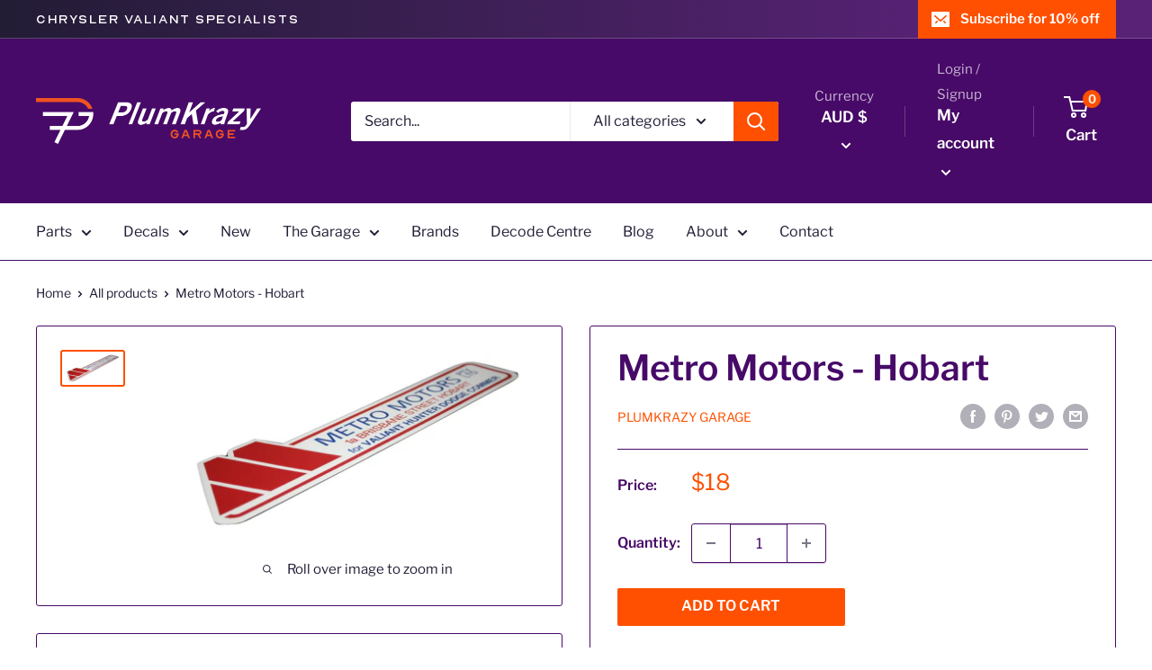

--- FILE ---
content_type: text/css
request_url: https://www.plumkrazygarage.com.au/cdn/shop/t/5/assets/override.css?v=30984297033704623141623973682
body_size: 1032
content:
@font-face{font-family:Nord;src:url(/cdn/shop/files/Nord-Regular.eot?v=1606373053);src:url(/cdn/shop/files/Nord-Regular.eot?v=1606373053?#iefix) format("embedded-opentype"),url(/cdn/shop/files/Nord-Regular.woff2?v=1606373053) format("woff2"),url(/cdn/shop/files/Nord-Regular.woff?v=1606373053) format("woff"),url(/cdn/shop/files/Nord-Regular.ttf?v=1606373053) format("truetype"),url(/cdn/shop/files/Nord-Regular.svg?v=1606373053#Nord-Regular) format("svg");font-weight:400;font-style:normal}.announcement-bar,.footer{background:#221c35!important;background:-moz-linear-gradient(90deg,rgba(34,28,53,1) 0%,rgba(89,34,119,1) 85%)!important;background:-webkit-linear-gradient(90deg,rgba(34,28,53,1) 0%,rgba(89,34,119,1) 85%)!important;background:linear-gradient(90deg,#221c35,#592277 85%)!important;filter:progid:DXImageTransform.Microsoft.gradient(startColorstr="#221c35",endColorstr="#592277",GradientType=1)!important}hr{border-top:0px none;border-bottom:1px solid #e8e3da;border-left:0px none;border-right:0px none}.announcement-bar__content--left{font-family:Nord,sans-serif;font-size:14px;font-weight:500;letter-spacing:.11em;line-height:100%}.announcement-bar__newsletter-inner .button{padding:13px 30px 16px}@media screen and (min-width: 641px){.header__logo{margin-right:100px}}@media screen and (min-width: 1405px){.header__logo{margin-right:220px}}.header__logo-image{max-width:160px!important}.button{text-transform:uppercase}p{line-height:165%}.footer{border-top:4px solid #fe5000}.footer__logo-link{display:block}.footer__logo{display:inline-block;vertical-align:middle;margin-bottom:25px}.footer__logo-image{display:block;vertical-align:middle;max-height:130px}@media screen and (min-width: 641px){.footer__logo{margin-right:35px}}@media screen and (min-width: 1280px){.footer__logo{margin-right:40px}}.footer .rte a{color:#fff}.footer .rte a:hover{color:#fe5000}.footer .rte p{max-width:380px}.footer__block-item--signup{max-width:338px}@media screen and (max-width: 640px){.footer__block-item--signup{border-bottom:0px none;margin-top:20px;max-width:100%;padding-right:0}}.footer__signup-container{background:#fe5000;padding:22px;border-radius:3px}.footer__signup-title{font-family:Nord,sans-serif;font-size:14px;font-weight:500;letter-spacing:.11em;line-height:100%;color:#221c35}.footer__signup-heading p{font-size:17px;font-weight:700;line-height:130%;margin-top:8px}.footer__signup-content p{line-height:130%;margin-top:4px}.button.footer-signup{margin-top:20px;background:#470a68;color:#fff}.footer_overlay-lines{z-index:1;position:relative;top:-40px;left:0}@media screen and (max-width: 1650px){.footer_overlay-lines{display:none}}@media screen and (max-width: 640px){.text-with-icons{padding-bottom:0}}.text-with-icons__item p{line-height:100%}@media screen and (max-width: 640px){.text-with-icons__item{margin-bottom:35px}}.slideshow__title{font-size:34px;font-weight:400;line-height:120%;margin-bottom:30px}.slideshow__content-wrapper .container{max-width:700px}.banner_overlay-lines{z-index:1;position:absolute;bottom:40px;left:0}@media screen and (max-width: 640px){.slideshow__title{font-size:28px;margin-bottom:15px}.banner_overlay-lines{bottom:20px;width:50px;height:34px}}.text-with-icons__title,.rte .text-with-icons__title{margin-bottom:8px!important}#shopify-section-16052434264bbd869a{background:#fff}#shopify-section-16052434264bbd869a .section{margin:0;padding-top:60px;padding-bottom:20px}.main-homepage-content-image-block>div{position:relative}@media screen and (min-width: 641px){.main-homepage-content h1{font-size:calc(var(--base-text-font-size) - (var(--default-text-font-size) - 26px));line-height:1.45}}.main-homepage-content .owner-info{position:absolute;line-height:1.3;top:15px;right:30px;display:inline-block;text-align:right;width:130px}.main-homepage-content .owner-info__name{font-size:20px;font-weight:700;color:var(--heading-color)}.main-homepage-content .owner-info__title{font-size:15px;font-style:italic}@media (min-width: 1000px){.main-homepage-content .owner-info{top:35%}}@media (min-width: 1200px){.main-homepage-content .owner-info{top:auto;right:auto;left:-145px;bottom:20px}}@media (min-width: 1000px) and (max-width: 1449px){.main-homepage-content-image-block img{position:absolute;bottom:0;left:0}}.intro-content-container{border-bottom:1px solid #eeedf0}#shopify-section-1602728575551{background:#fff}#shopify-section-1602728575551 .section{margin:0;padding-top:20px;padding-bottom:60px}@media screen and (min-width: 1150px){.promo-block{padding:26px 100px 26px 30px}}@media screen and (min-width: 1000px) and (max-width: 1149px){.promo-block{padding:26px 30px}}.quick-links__image-ie-fix{max-width:160px}section[data-section-type=logo-list] .section__header{justify-content:center}.quick-links{border:0px none}.quick-links__link{box-shadow:none}.card .rte>div{line-height:165%}.card .rte>div:not(:last-child){margin-bottom:.7em}.mega-menu a.mega-menu__title[href="#"]{cursor:default;pointer-events:none}form#em_subscribe_form{font-family:Trade Gothic Next,sans-serif!important}form#em_subscribe_form .wysiwyg{font-size:17px;line-height:145%}form#em_subscribe_form .wfe_component label{font-size:15px!important}form#em_subscribe_form .wfe_component:last-of-type p{font-size:15px!important}form#em_subscribe_form .wfe_component>div:first-of-type{padding-bottom:0!important}form#em_subscribe_form .wfe_component input[type=text],form#em_subscribe_form .wfe_component input[type=email],form#em_subscribe_form .wfe_component input[type=tel]{display:block;padding:12px;border:1px solid var(--form-border-color);width:100%;line-height:normal;height:48px;color:var(--heading-color);background:var(--input-background);-webkit-appearance:none;resize:none;font-size:1rem;font-size:max(1rem,16px);box-shadow:0 1px rgba(var(--border-color-rgb),.25) inset;border-radius:2px;transition:border-color .2s ease-in-out,box-shadow .2s ease-in-out,color .2s ease-in-out}form#em_subscribe_form .wfe_component input[type=submit]{padding:10px 21px;background:var(--header-accent-color);color:var(--secondary-background);box-shadow:0 1px var(--header-accent-color);font-size:17px!important;font-weight:700;font-family:Trade Gothic Next,sans-serif!important;border-radius:2px}@media screen and (min-width: 641px){form#em_subscribe_form h1{font-size:28px}}.collection-block-item--overlay:before{background:#0006}
/*# sourceMappingURL=/cdn/shop/t/5/assets/override.css.map?v=30984297033704623141623973682 */
